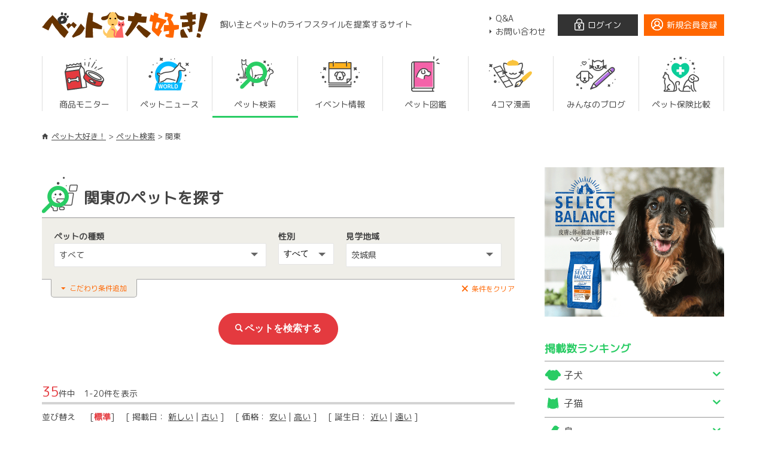

--- FILE ---
content_type: text/css
request_url: https://petoffice.co.jp/css/slick-theme.css
body_size: 2595
content:
@charset 'UTF-8';
/* Slider */
.slick-loading .slick-list
{
    background: #fff url('./ajax-loader.gif') center center no-repeat;
}

/* Arrows */
.slick-prev,
.slick-next
{
    font-size: 0;
    line-height: 0;

    position: absolute;
    top: 50%;

    display: block;

    width: 20px;
    height: 20px;
    padding: 0;
    -webkit-transform: translate(0, -50%);
    -ms-transform: translate(0, -50%);
    transform: translate(0, -50%);

    cursor: pointer;
    border: solid 1px #bbb!important;
    transition: all 0.3s ease-out;
}
@media screen and (min-width: 769px) {
  .slick-prev:hover,
  .slick-prev:focus,
  .slick-next:hover,
  .slick-next:focus
  {
    background: #000;
    border: solid 1px #000!important;
  }
}
  .slick-prev:active,
  .slick-next:active {
    background: #000;
    border: solid 1px #000!important;
  }

.slick-prev.slick-disabled:before,
.slick-next.slick-disabled:before
{
    opacity: .25;
}

.slick-prev:before,
.slick-next:before
{
    font-family: 'slick';
    font-size: 20px;
    line-height: 1;

    opacity: .75;
    color: white;

    -webkit-font-smoothing: antialiased;
    -moz-osx-font-smoothing: grayscale;
}

.slick-prev
{
  left: -80px;
  width: 60px;
  height: 60px;
  background: #bbb;
  border: solid 1px #bbb!important;
  border-radius: 50%;
}
.slick-prev .arrow{
	position: absolute;
	top:22px;
	right: 20px;
	width: 14px;
	height: 14px;
	border-top: 1px solid #fff;
	border-right: 1px solid #fff;
	-webkit-transform: rotate(-135deg);
	transform: rotate(-135deg);
}

.slick-next
{
  right: -80px;
  width: 60px;
  height: 60px;
  background: #bbb;
  border: solid 1px #bbb!important;
  border-radius: 50%;
}
[dir='rtl'] .slick-next
{
    right: auto;
    left: -25px;
}
.slick-next .arrow{
	position: absolute;
	top:22px;
	right: 25px;
	width: 14px;
	height: 14px;
	border-top: 1px solid #fff;
	border-right: 1px solid #fff;
	-webkit-transform: rotate(45deg);
	transform: rotate(45deg);
}
[dir='rtl'] .slick-next:before
{
    content: 'â†';
}

/* Dots */
.slick-dotted.slick-slider
{
    margin-bottom: 30px;
}

.slick-dots
{
    padding-top: 40px;
    text-align: center;
    z-index: 2;
}
.slick-dots li
{
   display: inline-block;
    vertical-align: top;
    margin: 0 6px;
}
.slick-dots li button
{
    width: 40pt;
    height: 7px;
    border-radius: 4px;
    background-color: #fff;
    border-style: none;
    font-size: 0;
    transition: .25s ease-in-out;
    outline: none;
}
.slick-dots li button:hover, .slick-dots li.slick-active button{
    background-color: #ff6600;
}
.slick-dots li button:hover{cursor: pointer;}


--- FILE ---
content_type: image/svg+xml
request_url: https://petoffice.co.jp/img/search/side_icon_small.svg
body_size: 1942
content:
<?xml version="1.0" encoding="utf-8"?>
<!-- Generator: Adobe Illustrator 24.0.3, SVG Export Plug-In . SVG Version: 6.00 Build 0)  -->
<svg version="1.1" id="レイヤー_1" xmlns="http://www.w3.org/2000/svg" xmlns:xlink="http://www.w3.org/1999/xlink" x="0px"
	 y="0px" viewBox="0 0 28 24" style="enable-background:new 0 0 28 24;" xml:space="preserve">
<style type="text/css">
	.st0{fill:#4BCBE0;stroke:#FFFFFF;stroke-width:0.9583;stroke-miterlimit:10;}
	.st1{fill:#44D0DF;}
	.st2{fill:none;stroke:#FFFFFF;stroke-width:0.9583;stroke-miterlimit:10;}
	.st3{fill:#29CC64;}
</style>
<title>side_icon_small</title>
<g id="レイヤー_2_1_">
	<g id="レイヤー_2-2">
		<path class="st0" d="M17.7,11c1.2-1.7,2-3.6,2.3-5.6c0.1-1.8-0.2-4.3-1-4.5c-0.8-0.2-2.6,1.9-3.2,3.8c-0.5,2-0.5,4.1,0,6.1
			C16.4,10.8,17.1,10.9,17.7,11z"/>
		<path class="st0" d="M10.3,11C9.1,9.3,8.3,7.4,8,5.4C8,3.6,8.2,1.1,9,0.9s2.7,1.9,3.2,3.8c0.5,2,0.5,4.1,0,6.1
			C11.6,10.8,11,10.9,10.3,11z"/>
		<path class="st1" d="M21.9,15.9c0.2,4-3.3,7-7.9,7s-8.1-3-7.9-7S9.8,8.4,14,8.4S21.7,11.9,21.9,15.9z"/>
		<path class="st2" d="M21.9,15.9c0.2,4-3.3,7-7.9,7s-8.1-3-7.9-7S9.8,8.4,14,8.4S21.7,11.9,21.9,15.9z"/>
		<path class="st1" d="M14,23.2c-5.1,0-8.8-2.5-8.3-5.6S10,12,14,12s7.8,2.5,8.3,5.5C22.8,20.7,19.2,23.2,14,23.2z"/>
		<path class="st2" d="M14,23.2c-5.1,0-8.8-2.5-8.3-5.6S10,12,14,12s7.8,2.5,8.3,5.5C22.8,20.7,19.2,23.2,14,23.2z"/>
		<path class="st3" d="M17.7,11c1.2-1.7,2-3.6,2.3-5.6c0.1-1.8-0.2-4.3-1-4.5c-0.8-0.2-2.6,1.9-3.2,3.8c-0.5,2-0.5,4.1,0,6.1
			C16.4,10.8,17.1,10.9,17.7,11z"/>
		<path class="st3" d="M10.3,11C9.1,9.3,8.3,7.4,8,5.4C8,3.6,8.2,1.1,9,0.9s2.7,1.9,3.2,3.8c0.5,2,0.5,4.1,0,6.1
			C11.6,10.8,11,10.9,10.3,11z"/>
		<path class="st3" d="M21.9,15.9c0.2,4-3.3,7-7.9,7s-8.1-3-7.9-7S9.8,8.4,14,8.4S21.7,11.9,21.9,15.9z"/>
		<path class="st3" d="M14,23.2c-5.1,0-8.8-2.5-8.3-5.6S10,12,14,12s7.8,2.5,8.3,5.5C22.8,20.7,19.2,23.2,14,23.2z"/>
	</g>
</g>
</svg>


--- FILE ---
content_type: image/svg+xml
request_url: https://petoffice.co.jp/img/search/side_icon_rept.svg
body_size: 8729
content:
<?xml version="1.0" encoding="utf-8"?>
<!-- Generator: Adobe Illustrator 24.0.3, SVG Export Plug-In . SVG Version: 6.00 Build 0)  -->
<svg version="1.1" id="レイヤー_1" xmlns="http://www.w3.org/2000/svg" xmlns:xlink="http://www.w3.org/1999/xlink" x="0px"
	 y="0px" viewBox="0 0 28 24" style="enable-background:new 0 0 28 24;" xml:space="preserve">
<style type="text/css">
	.st0{fill:#22B7DB;stroke:#FFFFFF;stroke-width:0.99;stroke-linecap:round;stroke-linejoin:round;}
	.st1{fill:#29CC64;}
</style>
<title>side_icon_rept</title>
<g id="レイヤー_2_1_">
	<g id="レイヤー_2-2">
		<path class="st0" d="M4.9,19.3l0.5-0.4L6,18.5c0-0.1,0-0.1,0-0.2c0-0.1,0-0.1,0-0.2c0-0.3-0.1-0.6-0.1-0.9s0-0.6-0.1-0.9
			c0-0.3,0-0.7,0-1c0-0.1,0-0.2,0.1-0.2c0-0.1,0-0.1,0-0.2c0-0.2,0.1-0.4,0.2-0.5c0.1-0.1,0.1-0.3,0.2-0.4c0.1-0.1,0.2-0.2,0.3-0.3
			c0.2-0.2,0.2-0.3,0-0.4c-0.1-0.1-0.1-0.1-0.2-0.2c-0.1-0.1-0.2-0.3-0.3-0.5c-0.2,0.2-0.3,0.4-0.5,0.5s-0.2,0-0.2,0
			c-0.1-0.2-0.2-0.3-0.2-0.5c0-0.1,0-0.1,0-0.2c0,0-0.1-0.1-0.1-0.1l-0.2,0.2l-0.2,0.2c-0.1-0.1-0.2-0.3-0.2-0.5c0-0.1,0-0.1,0-0.2
			c-0.1-0.4-0.1-0.8-0.2-1.2c0-0.2-0.1-0.4-0.1-0.6S4,9.9,4,9.6c0-0.3-0.1-0.5-0.2-0.8S3.7,8.3,3.6,8.1C3.5,7.6,3.3,7.2,3.2,6.7
			C3.1,6.4,2.9,6.1,2.8,5.8C2.7,5.5,2.6,5.1,2.5,4.8c0-0.1,0-0.2-0.1-0.2c0-0.3,0.1-0.7,0.4-0.9c0.4-0.3,0.8-0.4,1.3-0.5
			c0.3,0,0.5-0.2,0.7-0.4C5,2.6,5.1,2.4,5.4,2.3c0.4-0.2,0.9-0.2,1.3,0.1C6.8,2.5,7,2.6,7.1,2.8C7.3,2.9,7.5,3.1,7.8,3
			C8,2.9,8.3,2.9,8.5,3C8.7,3,8.9,3,9,3.2c0.1,0.2,0.2,0.4,0.4,0.5C9.4,3.9,9.5,4,9.6,4.2c0.2,0.2,0.4,0.3,0.6,0.4
			c0.2,0.1,0.3,0.1,0.5,0.1c0.3,0.1,0.7,0.2,1,0.1c0.2,0,0.2,0.1,0.2,0.3c0,0.1-0.1,0.2-0.1,0.3c-0.1,0.2-0.1,0.3,0.1,0.4
			s0.3,0.1,0.5,0.1s0.2,0.2,0.1,0.3l-0.2,0.4c-0.1,0.2-0.1,0.2,0.1,0.3l0.4,0.2c0.1,0.1,0.1,0.1,0.1,0.2c-0.1,0.2-0.2,0.4-0.4,0.6
			c-0.1,0.2-0.1,0.4,0.1,0.6c0.2,0.2,0.3,0.3,0.5,0.4l0.4,0.3l0.6,0.4c0.1,0.1,0.3,0.2,0.4,0.3s0.4,0.2,0.5,0.3s0.2,0.2,0.4,0.2
			c0.3,0.2,0.7,0.3,1,0.4c0.2,0.1,0.3,0.2,0.5,0.2c0.2,0.1,0.5,0.2,0.7,0.1c0.1,0,0.3,0,0.4,0c0.2,0,0.5-0.1,0.7-0.1
			c0.1,0,0.1-0.1,0-0.2c-0.1,0-0.1-0.1-0.2-0.1c-0.3-0.1-0.6-0.3-0.9-0.4c-0.2-0.1-0.4-0.2-0.6-0.3c-0.2-0.2-0.4-0.4-0.6-0.6
			c-0.2-0.2-0.4-0.5-0.6-0.8c-0.2-0.3-0.2-0.3-0.3-0.5s-0.2-0.5-0.3-0.7c-0.1-0.2-0.2-0.4-0.2-0.6c0-0.1,0-0.1,0-0.2
			c0-0.1,0-0.1,0.1-0.2c0,0,0.1,0,0.2,0c0.3,0.2,0.5,0.4,0.8,0.6c0.3,0.2,0.5,0.3,0.7,0.4s0.5,0.3,0.7,0.4c0.3,0.2,0.5,0.3,0.8,0.4
			C19,8.6,19.5,8.8,20,9c0.3,0.1,0.6,0.3,0.9,0.4s0.5,0.1,0.7,0.2s0.5,0.2,0.8,0.3s0.3,0.2,0.5,0.2s0.6,0.2,0.9,0.3s0.4,0.2,0.5,0.2
			l0.1,0.1c0.4,0.1,0.5,0.4,0.7,0.7c0.1,0.1,0.1,0.3,0.2,0.4c0.1,0.3,0.1,0.7,0.1,1c0,0.4-0.2,0.8-0.4,1.2c-0.2,0.5-0.5,0.9-0.9,1.3
			c-0.4,0.4-0.8,0.7-1.3,0.9c-0.1,0-0.2,0.1-0.3,0.2c0,0,0,0.1,0,0.1c0.1,0.1,0.2,0.2,0.3,0.3s0.3,0.3,0.4,0.5l0.2,0.2
			c0.1,0.2,0.1,0.4,0.1,0.5c0,0.1-0.1,0.3-0.2,0.3c-0.4,0.2-0.6,0.6-0.6,1.1c0,0.1-0.1,0.1-0.1,0.2h-0.1c0-0.1,0-0.2,0-0.2
			c0-0.2,0-0.5,0.1-0.8c-0.1,0-0.1,0.1-0.1,0.1c-0.2,0.3-0.4,0.6-0.6,0.9c-0.2,0.3-0.1,0.4-0.2,0.5s-0.1,0.3-0.2,0.4h-0.1
			c0-0.1,0-0.2,0-0.3c0-0.3,0.1-0.7,0.3-1c0-0.1,0.1-0.3,0.1-0.4c-0.2,0.1-0.4,0.2-0.5,0.4c-0.2,0.3-0.5,0.5-0.7,0.9
			c0-0.1,0-0.2,0-0.2c0.1-0.4,0.3-0.7,0.6-1c0,0,0-0.1,0-0.2l-0.9,0.4l0,0c0-0.1,0.1-0.3,0.2-0.4c0.1-0.1,0.2-0.3,0.4-0.4
			c0.1-0.1,0.1-0.1,0.1-0.2c0-0.1-0.1-0.1-0.2-0.1c-0.3-0.2-0.6-0.3-0.9-0.4c-0.1,0-0.1,0-0.2,0c-0.2,0.1-0.5,0.2-0.7,0.3
			c-0.4,0.1-0.8,0.2-1.1,0.2c-0.5,0-1,0.1-1.5,0.1c-0.2,0-0.4,0-0.6,0c-0.1,0-0.2,0-0.2,0H15c-0.1,0-0.2,0-0.2,0.2
			c0,0.3-0.1,0.6-0.3,0.9c0,0.1,0,0.2-0.1,0.3c-0.1,0.4-0.4,0.7-0.6,1c-0.1,0.2-0.2,0.4-0.3,0.6c-0.1,0.1-0.1,0.3-0.1,0.4
			c0,0.1-0.1,0.1-0.2,0.2h-0.1l0.1-0.7h-0.1c-0.3,0.2-0.4,0.6-0.8,0.8c0-0.2,0.1-0.4,0.2-0.5c0,0,0.1-0.1,0.1-0.1c0,0,0-0.1,0.1-0.1
			c0,0-0.1,0-0.1,0l-0.6,0.4c-0.1,0.1-0.3,0.2-0.4,0.2c0,0-0.1,0-0.1,0c0,0,0-0.1,0-0.1c0.1-0.2,0.3-0.3,0.4-0.5
			c0.1-0.1,0.2-0.2,0.3-0.2v-0.1L11,21v-0.1c0.3-0.3,0.6-0.5,1-0.6c-0.2-0.1-0.4-0.1-0.5-0.4h0.6h0.5c0,0,0.1-0.1,0.1-0.1
			c0-0.4,0-0.7,0.1-1.1c0-0.2,0-0.4,0.1-0.5c0.1-0.2,0-0.2-0.1-0.2L12,17.8h-0.1c-0.4-0.2-0.9-0.2-1.4-0.4s-0.8-0.3-1.2-0.5
			c-0.2-0.1-0.4-0.2-0.5-0.4c-0.1-0.2-0.3-0.3-0.4-0.5c0,0-0.1-0.1-0.1-0.1c0-0.1-0.1-0.2-0.1-0.2c-0.2,0.1-0.3,0.1-0.4,0.2
			c-0.2,0.1-0.1,0.4-0.2,0.6c0,0.2,0,0.4,0,0.6c0,0.3,0,0.6-0.1,0.8s0,0.3,0,0.4s0,0,0,0.1l0.4,0.5L7.9,19c0.1,0.2,0.2,0.3,0.1,0.5
			c0,0-0.1,0.1-0.1,0.1c-0.1,0-0.2-0.1-0.3-0.2c-0.1,0-0.1-0.1-0.2-0.2c-0.1,0-0.2,0-0.3,0.1c-0.1,0.1-0.2,0.5-0.4,0.8H6.7v-0.7
			c-0.2,0-0.2,0.1-0.3,0.2L6,20.1c0,0-0.1,0-0.1,0c0,0,0-0.1,0-0.2c0.1-0.2,0.2-0.4,0.3-0.6v-0.1l-0.9,0.6v-0.1
			c0.2-0.3,0.4-0.6,0.7-0.8c-0.2-0.1-0.4,0.1-0.5,0.2c-0.1,0.1-0.2,0.1-0.4,0.1L4.9,19.3z"/>
		<path class="st1" d="M4.9,19.4L5.4,19c0.2-0.1,0.4-0.3,0.6-0.4c0,0,0-0.1,0-0.1c0-0.1,0-0.1,0-0.2c0-0.3-0.1-0.6-0.1-0.9
			s0-0.6-0.1-0.8c0-0.3,0-0.7,0-1c0-0.1,0-0.2,0.1-0.2c0-0.1,0-0.1,0-0.2c0-0.2,0.1-0.4,0.2-0.5c0.1-0.1,0.1-0.3,0.2-0.4
			c0.1-0.1,0.2-0.2,0.3-0.3c0.2-0.2,0.2-0.3,0-0.4c-0.1-0.1-0.1-0.1-0.2-0.2l-0.3-0.5C6,12.9,5.8,13,5.7,13.2c0,0-0.1,0-0.2,0
			c-0.1-0.2-0.2-0.3-0.3-0.5c0-0.1,0-0.1,0-0.2c0,0,0-0.1-0.1-0.1l-0.2,0.2l-0.2,0.2c-0.1-0.1-0.2-0.3-0.2-0.5c0-0.1,0-0.1,0-0.2
			c-0.1-0.4-0.1-0.8-0.2-1.2c0-0.2-0.1-0.4-0.1-0.6S4,9.9,4,9.7S3.9,9.2,3.8,8.9C3.8,8.6,3.7,8.4,3.6,8.1C3.5,7.7,3.3,7.2,3.2,6.8
			C3.1,6.5,2.9,6.2,2.8,5.9C2.7,5.6,2.6,5.1,2.5,4.8c0-0.1,0-0.2-0.1-0.2c0-0.3,0.2-0.6,0.4-0.9c0.4-0.3,0.8-0.4,1.2-0.5
			c0.3,0,0.5-0.2,0.7-0.4C5,2.6,5.1,2.5,5.4,2.4c0.4-0.2,0.9-0.2,1.3,0.1C6.8,2.5,7,2.6,7.1,2.8C7.3,2.9,7.5,3.1,7.8,3
			C8,2.9,8.3,2.9,8.5,3C8.7,3,8.9,3.1,9,3.2c0.1,0.2,0.2,0.4,0.4,0.5c0.1,0.2,0.2,0.3,0.3,0.4c0.2,0.2,0.4,0.3,0.6,0.4
			c0.2,0.1,0.3,0.1,0.5,0.1c0.3,0.1,0.7,0.1,1,0.1c0.2,0,0.2,0.1,0.2,0.3c0,0.1-0.1,0.2-0.1,0.3c-0.1,0.2-0.1,0.3,0.1,0.4
			c0.2,0,0.3,0.1,0.5,0.1c0.1,0,0.2,0.2,0.1,0.3c0,0,0,0,0,0c0,0.1-0.1,0.3-0.2,0.4s-0.1,0.2,0.1,0.3s0.3,0.2,0.4,0.3
			s0.1,0.1,0.1,0.2c-0.1,0.2-0.2,0.4-0.4,0.6c-0.1,0.2-0.1,0.4,0.1,0.5c0.2,0.2,0.3,0.3,0.5,0.5c0.1,0.1,0.2,0.2,0.4,0.3l0.6,0.4
			c0.1,0.1,0.3,0.2,0.4,0.3l0.5,0.3c0.1,0.1,0.2,0.2,0.4,0.2l1,0.4c0.2,0.1,0.3,0.2,0.5,0.2c0.2,0.1,0.5,0.2,0.7,0.1
			c0.1,0,0.3,0,0.4,0c0.2,0,0.5-0.1,0.7-0.1c0.1,0,0.1-0.1,0-0.2c-0.1,0-0.1-0.1-0.2-0.1l-0.9-0.4c-0.2-0.1-0.4-0.2-0.6-0.3
			c-0.2-0.2-0.4-0.4-0.6-0.6c-0.2-0.2-0.4-0.5-0.6-0.8c-0.1-0.1-0.2-0.3-0.3-0.5c-0.1-0.2-0.2-0.5-0.3-0.7c-0.1-0.2-0.2-0.4-0.2-0.6
			c0-0.1,0-0.1,0-0.2c0-0.1,0-0.1,0.1-0.2c0,0,0.1,0,0.2,0c0.3,0.2,0.5,0.4,0.8,0.6c0.3,0.2,0.5,0.3,0.7,0.4s0.5,0.3,0.7,0.4
			c0.3,0.2,0.5,0.3,0.8,0.4L20,9c0.3,0.1,0.6,0.3,0.9,0.4s0.5,0.1,0.7,0.2s0.5,0.2,0.8,0.3s0.3,0.2,0.5,0.2s0.6,0.2,0.9,0.3
			c0.2,0.1,0.4,0.2,0.5,0.3c0,0,0.1,0.1,0.1,0.1c0.4,0.1,0.5,0.4,0.7,0.7c0.1,0.1,0.1,0.3,0.2,0.4c0.1,0.3,0.1,0.7,0.1,1
			c0,0.4-0.2,0.8-0.4,1.2c-0.2,0.5-0.5,0.9-0.9,1.3c-0.4,0.4-0.8,0.7-1.3,0.9c-0.1,0-0.2,0.1-0.3,0.2c0,0,0,0.1,0,0.1
			c0.1,0.1,0.2,0.2,0.3,0.3c0.1,0.2,0.3,0.3,0.4,0.5c0.1,0.1,0.1,0.2,0.2,0.2c0.1,0.2,0.1,0.4,0.1,0.5c0,0.1-0.1,0.3-0.2,0.3
			c-0.4,0.2-0.6,0.6-0.6,1.1c0,0.1-0.1,0.1-0.1,0.2h-0.1c0-0.1,0-0.2,0-0.2c0-0.2,0-0.5,0.1-0.8c-0.1,0-0.1,0.1-0.1,0.1
			c-0.2,0.3-0.4,0.5-0.6,0.8c-0.1,0.2-0.2,0.4-0.2,0.5s-0.1,0.3-0.2,0.4h0c0-0.1,0-0.2,0-0.3c0-0.3,0.1-0.7,0.3-1
			c0-0.1,0.1-0.3,0.1-0.4c-0.2,0.1-0.4,0.2-0.5,0.3l-0.7,0.9c0-0.1-0.1-0.2,0-0.2c0.1-0.4,0.3-0.7,0.6-1c0,0,0-0.1,0-0.2l-0.9,0.4
			l0,0c0-0.1,0.1-0.3,0.2-0.4c0.1-0.2,0.2-0.3,0.4-0.4c0.1-0.1,0.1-0.1,0.1-0.2c0-0.1-0.1-0.1-0.2-0.1L20,17.7c-0.1,0-0.1,0-0.2,0
			c-0.2,0.1-0.5,0.2-0.7,0.3c-0.4,0.1-0.8,0.2-1.1,0.2c-0.5,0.1-1,0.1-1.5,0.1c-0.2,0-0.4,0-0.6,0c-0.1,0-0.2,0-0.2,0
			c-0.2,0-0.4,0-0.6,0s-0.2,0-0.2,0.2c0,0.3-0.1,0.6-0.3,0.9c0,0.1-0.1,0.2-0.1,0.3c-0.1,0.4-0.4,0.7-0.6,1
			c-0.1,0.2-0.2,0.4-0.3,0.6c-0.1,0.1-0.1,0.3-0.1,0.4c-0.1,0.1-0.1,0.1-0.2,0.2h-0.1l0.1-0.7l0,0c-0.3,0.2-0.5,0.6-0.8,0.8
			c0-0.2,0.1-0.3,0.2-0.5c0,0,0.1-0.1,0.1-0.1c0,0,0-0.1,0.1-0.1c0,0-0.1,0-0.1,0l-0.6,0.3l-0.4,0.2c0,0-0.1,0-0.1,0
			c0,0,0-0.1,0-0.1c0.1-0.2,0.3-0.4,0.4-0.5s0.2-0.2,0.3-0.2v-0.1L11,21v-0.1c0.3-0.3,0.6-0.5,1-0.6c-0.2-0.1-0.4,0-0.5-0.4h0.6h0.5
			c0,0,0.1-0.1,0.1-0.1c0-0.4,0-0.7,0.1-1.1c0-0.2,0-0.4,0.1-0.5c0.1-0.2,0-0.2-0.1-0.3L12,17.8h-0.1c-0.4-0.2-0.9-0.2-1.4-0.4
			s-0.8-0.3-1.2-0.5c-0.2-0.1-0.4-0.2-0.5-0.4c-0.1-0.2-0.3-0.3-0.4-0.5c0,0-0.1-0.1-0.1-0.1c0-0.1-0.1-0.2-0.1-0.2
			c-0.2,0.1-0.3,0.1-0.4,0.2c-0.2,0.1-0.1,0.4-0.2,0.6c0,0.2,0,0.4,0,0.5c0,0.3,0,0.6-0.1,0.8s0,0.3,0,0.4s0,0,0,0.1l0.4,0.5L7.9,19
			c0.1,0.2,0.2,0.3,0.1,0.5c0,0-0.1,0.1-0.1,0.1c-0.1,0-0.2-0.1-0.3-0.2c-0.1,0-0.1-0.1-0.2-0.2s-0.2,0-0.3,0.1
			c-0.1,0.2-0.3,0.5-0.4,0.8H6.7v-0.7c-0.2,0-0.2,0.1-0.3,0.2S6.1,20,6,20.2s-0.1,0-0.1,0c0,0,0-0.1,0-0.1c0.1-0.2,0.2-0.4,0.3-0.6
			v-0.1L5.2,20v-0.1c0.2-0.3,0.4-0.6,0.7-0.8c-0.2-0.1-0.4,0.1-0.5,0.2C5.2,19.4,5.1,19.5,4.9,19.4L4.9,19.4z"/>
	</g>
</g>
</svg>


--- FILE ---
content_type: image/svg+xml
request_url: https://petoffice.co.jp/img/search/side_icon_dog.svg
body_size: 1407
content:
<?xml version="1.0" encoding="utf-8"?>
<!-- Generator: Adobe Illustrator 24.0.3, SVG Export Plug-In . SVG Version: 6.00 Build 0)  -->
<svg version="1.1" id="レイヤー_1" xmlns="http://www.w3.org/2000/svg" xmlns:xlink="http://www.w3.org/1999/xlink" x="0px"
	 y="0px" viewBox="0 0 28 24" style="enable-background:new 0 0 28 24;" xml:space="preserve">
<style type="text/css">
	.st0{fill:#22B7DB;stroke:#FFFFFF;stroke-width:0.99;stroke-miterlimit:10;}
	.st1{fill:#44D0DF;}
	.st2{fill:none;stroke:#FFFFFF;stroke-width:0.99;stroke-miterlimit:10;}
	.st3{fill:#29CC64;}
</style>
<title>side_icon_dog</title>
<g id="レイヤー_2_1_">
	<g id="レイヤー_2-2">
		<path class="st0" d="M18.4,3.3c1.9-1.8,6.1,4.3,8.1,6.7c2.5,3-2.4,5.3-4,3.6S15.1,6.5,18.4,3.3z"/>
		<path class="st0" d="M9.6,3.3C7.7,1.4,3.5,7.6,1.5,10c-2.4,3,2.4,5.3,4.1,3.6S12.9,6.5,9.6,3.3z"/>
		<path class="st1" d="M22.7,12.4c1.1,4.8-2.7,8.7-8.7,8.7s-9.8-3.9-8.6-8.7s5-8.7,8.7-8.7S21.5,7.6,22.7,12.4z"/>
		<path class="st2" d="M22.7,12.4c1.1,4.8-2.7,8.7-8.7,8.7s-9.8-3.9-8.6-8.7s5-8.7,8.7-8.7S21.5,7.6,22.7,12.4z"/>
		<path class="st3" d="M18.4,3.3c1.9-1.9,6.1,4.3,8.1,6.7c2.4,3-2.4,5.3-4.1,3.6S15.1,6.5,18.4,3.3z"/>
		<path class="st3" d="M9.6,3.3C7.8,1.4,3.5,7.5,1.5,10c-2.5,3,2.4,5.3,4,3.6S12.9,6.5,9.6,3.3z"/>
		<path class="st3" d="M22.7,12.4c1.1,4.8-2.8,8.7-8.7,8.6s-9.8-3.9-8.6-8.6s5-8.7,8.7-8.6S21.5,7.6,22.7,12.4z"/>
	</g>
</g>
</svg>


--- FILE ---
content_type: image/svg+xml
request_url: https://petoffice.co.jp/img/search/ic_no3.svg
body_size: 496
content:
<svg xmlns="http://www.w3.org/2000/svg" viewBox="0 0 39.2 33.14"><defs><style>.cls-1{fill:#d88e2e;}.cls-2{font-size:17.01px;fill:#fff;font-family:rounded-mplus-1c-bold, "Rounded M+ 1c";font-weight:700;}</style></defs><title>ic_no3</title><g id="レイヤー_2" data-name="レイヤー 2"><g id="sample"><polygon class="cls-1" points="35.09 31.64 39.2 5.67 27.63 15.74 19.6 0 11.57 15.74 0 5.67 4.11 31.64 35.09 31.64"/><text class="cls-2" transform="translate(13.92 27.24)">3</text></g></g></svg>

--- FILE ---
content_type: image/svg+xml
request_url: https://petoffice.co.jp/img/search/side_icon_bird.svg
body_size: 1519
content:
<?xml version="1.0" encoding="utf-8"?>
<!-- Generator: Adobe Illustrator 24.0.3, SVG Export Plug-In . SVG Version: 6.00 Build 0)  -->
<svg version="1.1" id="レイヤー_1" xmlns="http://www.w3.org/2000/svg" xmlns:xlink="http://www.w3.org/1999/xlink" x="0px"
	 y="0px" viewBox="0 0 28 24" style="enable-background:new 0 0 28 24;" xml:space="preserve">
<style type="text/css">
	.st0{fill:#22B7DB;stroke:#FFFFFF;stroke-width:0.99;stroke-linecap:round;stroke-linejoin:round;}
	.st1{fill:#29CC64;}
</style>
<title>side_icon_bird</title>
<g id="レイヤー_2_1_">
	<g id="レイヤー_2-2">
		<path class="st0" d="M18,1.5c-1.3,0.2-2.4,0.9-3.1,2c-0.6,1-10.8,16-10.8,16c0.4,0.2,0.8,0.3,1.2,0.2c-0.5,0.9-1.1,1.8-1.7,2.7
			c1,0.2,2,0,2.8-0.6c0.8-0.6,1.5-1.5,1.9-2.4c0.7-0.2,1.4-0.5,2-0.8l-2.6,3.8c0.8,0.2,1.7,0,2.5-0.4c0.9-0.6,1.6-1.4,2.1-2.3
			c0.7,0.2,1.4,0.2,2.1,0.1l2.2,2.4l-1-2.8c0,0,4.1-1.4,5.4-2.8c1-1,1.4-2.5,1.1-3.9c-0.3-1-0.8-1.9-1.5-2.7c1.2-0.8,2-2,2.2-3.5
			c0.6-0.2,1.2-0.6,1.6-1.1l0.3-0.1c0,0-0.4-1.1-2.2-1.1C22,3.3,21,1.4,18,1.5z"/>
		<path class="st1" d="M18,1.5c-1.3,0.2-2.4,0.9-3.1,2c-0.6,1-10.8,16-10.8,16c0.4,0.2,0.8,0.3,1.2,0.2c-0.9,1.6-1.7,2.7-1.7,2.7
			c1,0.2,2,0,2.8-0.6c0.8-0.6,1.5-1.5,1.9-2.4c0.7-0.2,1.4-0.5,2-0.8l-2.6,3.8c0.9,0.2,1.7,0,2.5-0.5c0.9-0.6,1.6-1.4,2.1-2.3
			c0.7,0.2,1.4,0.2,2.1,0.1l2.2,2.4l-1-2.8c0,0,4.1-1.4,5.4-2.8c1-1,1.4-2.5,1.1-3.9c-0.3-1-0.8-1.9-1.5-2.7c1.2-0.8,2-2,2.2-3.5
			c0.6-0.2,1.2-0.6,1.6-1.1l0.3-0.1c0,0-0.4-1.1-2.2-1.1C22.1,3.3,21,1.4,18,1.5z"/>
	</g>
</g>
</svg>


--- FILE ---
content_type: application/x-javascript
request_url: https://petoffice.co.jp/resources/scripts/common.js?ver=1768999685
body_size: 4058
content:
/**
 * misc.js
 */

// {{{

/**
 * changeBgColor
 * テーブルTRの背景色を変えます
 * Ext Core使用
 */
function changeBgColor( hexRGB, el ) {

    Ext.fly(el).setStyle('backgroundColor', '#'+hexRGB, true);

}

// }}}
// {{{

/**
 * check
 * 確認ダイアログ
 */
function check( strMsg, strFormId ) {

    if( window.confirm(strMsg) ) {
        Ext.fly(strFormId).dom.submit();
    } else {
        return false;
    }
}

// }}}
// {{{

/**
 * openWindow
 * window.openメソッド
 */
function openWindow(option, send) {

    if (!option.url || !option.name) {
        return false;
    }

    var opt = '';

    if (option.width) {

        opt += 'width='+option.width+', ';

    }
    if (option.height) {

        opt += 'height='+option.height+', ';

    }
    if (option.menubar != 'yes') {
        option.menubar = 'no';
    }
    opt += 'menubar=' + option.menubar + ', ';

    if (option.toolbar != 'yes') {
        option.toolbar = 'no';
    }
    opt += 'toolbar=' + option.toolbar + ', ';

    if (option.scrollbars != 'yes') {
        option.scrollbars = 'no';
    }
    opt += 'scrollbars=' + option.scrollbars + ', ';

    opt += 'location=no, resizable=no';

    if (send) {
        window.open('about:blank', option.name, opt);

        var obj = {};
        for (var key in send) {
            obj[key] = send[key];
        }

        createSubmit({
            method : 'post',
            action : option.url,
            target : option.name,
            opt : obj
        });

    } else {

        window.open(option.url, option.name, opt);
    }

}

// }}}
// {{{

/**
 * createSubmit
 * 送信メソッド
 * form_id : "formid" or undefined(create formtag in body)
 * method : "post" or "get"
 * action : "someuri"
 * opt : {name : value....}
 *        name is "id" and "name". value is hidden's value.
 */
function createSubmit( objParams ) {

    var elForm;
    var dh = Ext.DomHelper;

    if( objParams.form_id == undefined ) {

        if (Ext.fly("virtualform")) {
            Ext.fly("virtualform").remove();
        }

        dh.append(
            Ext.getBody(),
            {
                tag     : "form",
                name    : "virtualform",
                id      : "virtualform"
            }
        );
        elForm = Ext.get("virtualform");
    } else {
        elForm = Ext.get(objParams.form_id);
    }

    if( objParams.method != undefined ) {
        elForm.set({method: objParams.method});
    }

    if( objParams.action != undefined ) {
        elForm.set({action: objParams.action});
    }

    if( objParams.target != undefined ) {
        elForm.set({target: objParams.target});
    }

    if( objParams.opt != undefined ) {

        for( var key in objParams.opt ) {
            if (Ext.fly(key)) {
                Ext.fly(key).dom.value='';
            }
            dh.append(
                elForm,
                {
                    tag : "input",
                    type : "hidden",
                    name : key,
                    id : key,
                    value : objParams.opt[key]
                }
            );
        }

    }

    elForm.dom.submit();

}

// }}}
// {{{

/**
 * confirmSubmit
 * 確認・送信メソッド
 *
 */

function confirmSubmit(msg, formName, option)
{

    if (window.confirm(msg)) {

        if (formName == null) {
            createSubmit({
                action : option.action,
                method : option.method,
                opt : option.opt
            });
            return false;

        } else if (formName == undefined) {
            formName = 'mainform';
        }

        createSubmit({
            form_id : formName
        });

    }

    return false;

}

// }}}
Ext.onReady(function () {

    if (Ext.select('.hatena-bookmark-button').elements.length) {

        var title = Ext.select('title').first().el.dom.innerHTML;
        Ext.each(Ext.select('.hatena-bookmark-button').elements, function () {
            Ext.fly(this).set({'data-hatena-bookmark-title':title});
        });
    }

});

--- FILE ---
content_type: image/svg+xml
request_url: https://petoffice.co.jp/img/search/ic_sk04_2.svg
body_size: 979
content:
<svg xmlns="http://www.w3.org/2000/svg" viewBox="0 0 23.38 18.19"><defs><style>.cls-1{fill:#29cc64;}.cls-2{fill:#444;}</style></defs><title>ic_sk04_2</title><g id="レイヤー_2" data-name="レイヤー 2"><g id="レイヤー_2-2" data-name="レイヤー 2"><polygon class="cls-1" points="4.14 0.72 22.39 0.71 22.68 14.16 19.32 14.91 19.51 17.34 0.81 17.8 0.76 4.3 3.83 4.27 4.14 0.72"/><path class="cls-2" d="M17.4,8.23c-1.08.52-2,2.09-3,1.06a33.08,33.08,0,0,1-2.23-3C11.23,5,10.05,3.85,8.67,5.15,7.12,6.62,6.07,10.58,6,12.62l14.65,0C20.29,11.38,19,7.47,17.4,8.23Z"/><circle class="cls-2" cx="17.32" cy="4.13" r="1.8"/><path class="cls-2" d="M22.8,0,3.74.06A.54.54,0,0,0,3.2.59V3.3H.53A.54.54,0,0,0,0,3.85L0,17.66a.54.54,0,0,0,.54.53l19.07-.06a.53.53,0,0,0,.53-.53V14.89h2.68a.54.54,0,0,0,.53-.54l0-13.81A.54.54,0,0,0,22.8,0ZM19.3,17.07l-18.15.06,0-12.65h2.1l0,8.62a14,14,0,0,0-.46,2.78l14.65,0c-.06-.23-.16-.56-.29-.93h2.15Zm3-3.39-17.92.06,0-12.48L22.23,1.2Z"/></g></g></svg>

--- FILE ---
content_type: application/x-javascript
request_url: https://petoffice.co.jp/resources/scripts/living_body/index.js?ver=1768999685
body_size: 2329
content:
/**
 * living_body/index.js
 */

// お気に入り登録
$(function() {
    var user_id = document.getElementById('user_id').value;
    $(".favorite").click(function(){
        var id =  $(this).data('id');

        //パラメータのidを取得する
        var urlParams = new URLSearchParams(window.location.search);
        if (user_id !== '') {
            // Ajax通信
            Ext.Ajax.request({
                url : window.location.origin+'/favorite.html?user_id='+user_id+'&id='+id,
                success: function(response, opts) {
                    if (response.responseText === 'insert') {
                        $('.favorite_'+id).addClass('f-on');
                        if ( $('#favorite_'+id).data('id') == urlParams.get('id')) {
                            $('.favorite_'+id).text('お気に入り');
                        }
                    } else if (response.responseText === 'update') {
                        $('.favorite_'+id).removeClass('f-on');
                        if (
                            $('.favorite_'+id).data('id') == urlParams.get('id') ||
                            $('.favorite_'+id).data('id') ==$('#living_body_id').val()
                        ) {
                            $('.favorite_'+id).text('お気に入りに登録する');
                        }
                    }
                }
            });
        } else {
            //ログインしていない場合、アラート出力
            alert('ログインしてください');
        }
    });
});


function clearForm() {
    Ext.each(
        Ext.select('input[type=text]').elements,
        function(val, n, items) {

            Ext.fly(val).set({value : ''});

        },this
    );

    Ext.each(
        Ext.select('select > option').elements,
        function(val, n, items) {

            if (val.selected) {
                val.selected = false;
            }

        },this
    );

    Ext.each(
        Ext.select('input[type="checkbox"]').elements,
        function(val, n, items) {

            if (val.checked) {
                val.checked = false;
            }

        },this
    );

    $('#p01').text('すべて');
    $('#p02').text('すべて');
    $('#kindId').val('');
    $('#areaId').val('');
    $('#region').val('');
    $('#freeword').val('');
}

--- FILE ---
content_type: image/svg+xml
request_url: https://petoffice.co.jp/img/search/side_icon_cat.svg
body_size: 3971
content:
<?xml version="1.0" encoding="utf-8"?>
<!-- Generator: Adobe Illustrator 24.0.3, SVG Export Plug-In . SVG Version: 6.00 Build 0)  -->
<svg version="1.1" id="レイヤー_1" xmlns="http://www.w3.org/2000/svg" xmlns:xlink="http://www.w3.org/1999/xlink" x="0px"
	 y="0px" viewBox="0 0 28 24" style="enable-background:new 0 0 28 24;" xml:space="preserve">
<style type="text/css">
	.st0{fill:#22B7DB;stroke:#FFFFFF;stroke-width:0.99;stroke-miterlimit:10;}
	.st1{fill:#44D0DF;}
	.st2{fill:none;stroke:#FFFFFF;stroke-width:0.99;stroke-miterlimit:10;}
	.st3{fill:#44D0DF;stroke:#FFFFFF;stroke-width:0.99;stroke-miterlimit:10;}
	.st4{fill:#29CC64;}
</style>
<title>side_icon_vat</title>
<g id="レイヤー_2_1_">
	<g id="レイヤー_2-2">
		<path class="st0" d="M16.1,6.5c0,0,4.5-4.4,5.2-3.9c0.7,0.5,1.2,8.5,1.2,8.5L16.1,6.5z"/>
		<path class="st0" d="M11.9,6.5c0,0-4.5-4.4-5.2-3.9s-1.2,8.5-1.2,8.5L11.9,6.5z"/>
		<path class="st1" d="M23.1,13.2c0.6,4.5-3.5,8.1-9.1,8.1s-9.7-3.6-9.1-8.1c0.7-4.6,4.5-8,9.1-8.2C18.6,5.2,22.4,8.7,23.1,13.2z"/>
		<path class="st2" d="M23.1,13.2c0.6,4.5-3.5,8.1-9.1,8.1s-9.7-3.6-9.1-8.1c0.7-4.6,4.5-8,9.1-8.2C18.6,5.2,22.4,8.7,23.1,13.2z"/>
		<path class="st3" d="M4.4,17.4C4.2,17.4,4,17.3,4,17c-0.1-0.3,0.1-0.5,0.3-0.6c0,0,0,0,0,0c1.1-0.2,2.2-0.2,3.3,0
			c0.3,0,0.5,0.3,0.4,0.6c0,0.3-0.3,0.5-0.6,0.4l0,0c-1-0.2-1.9-0.2-2.9,0L4.4,17.4z"/>
		<path class="st3" d="M4.8,19.2c-0.2,0-0.3-0.1-0.4-0.2c-0.2-0.2-0.1-0.5,0.1-0.7c1-0.6,2-1,3.2-1.1c0.3,0,0.5,0.1,0.6,0.4
			c0,0.3-0.1,0.5-0.4,0.6c-1,0.1-1.9,0.5-2.7,0.9C5,19.2,4.9,19.2,4.8,19.2z"/>
		<path class="st3" d="M6,20.8c-0.1,0-0.2,0-0.3-0.1c-0.2-0.1-0.3-0.5-0.2-0.7c0.7-0.9,1.6-1.6,2.5-2.2c0.2-0.1,0.5-0.1,0.7,0.2
			c0.1,0.2,0.1,0.5-0.2,0.7c0,0,0,0,0,0c-0.8,0.5-1.6,1.1-2.2,1.9C6.3,20.7,6.2,20.8,6,20.8z"/>
		<path class="st3" d="M23.6,17.4c0.2,0,0.4-0.1,0.5-0.4c0.1-0.3-0.1-0.5-0.3-0.6c0,0,0,0,0,0c-1.1-0.2-2.2-0.2-3.4,0
			c-0.3,0-0.5,0.3-0.4,0.6c0,0.3,0.3,0.5,0.6,0.4l0,0c1-0.2,1.9-0.2,2.9,0L23.6,17.4z"/>
		<path class="st3" d="M23.2,19.2c0.2,0,0.3-0.1,0.4-0.2c0.2-0.2,0.1-0.5-0.1-0.7c-1-0.6-2-1-3.2-1.1c-0.3,0-0.5,0.1-0.6,0.4
			c0,0.3,0.1,0.5,0.4,0.6c0,0,0,0,0,0c1,0.1,1.9,0.4,2.8,0.9C23,19.2,23.1,19.2,23.2,19.2z"/>
		<path class="st3" d="M22,20.8c0.1,0,0.2,0,0.3-0.1c0.2-0.1,0.3-0.5,0.2-0.7c-0.7-0.9-1.6-1.6-2.5-2.2c-0.2-0.1-0.5-0.1-0.7,0.2
			c-0.1,0.2-0.1,0.5,0.2,0.7c0.9,0.5,1.6,1.1,2.2,1.9C21.7,20.7,21.9,20.8,22,20.8z"/>
		<path class="st4" d="M16.1,6.5c0,0,4.5-4.4,5.2-3.9c0.7,0.5,1.2,8.5,1.2,8.5L16.1,6.5z"/>
		<path class="st4" d="M11.9,6.5c0,0-4.5-4.4-5.2-3.9s-1.2,8.5-1.2,8.5L11.9,6.5z"/>
		<path class="st4" d="M23.1,13.2c0.6,4.5-3.5,8.2-9.1,8.2s-9.7-3.6-9.1-8.1c0.7-4.6,4.5-8,9.1-8.2C18.6,5.2,22.4,8.7,23.1,13.2z"/>
		<path class="st4" d="M4.4,17.4C4.2,17.4,4,17.3,4,17c-0.1-0.3,0.1-0.5,0.3-0.6c0,0,0,0,0,0c1.1-0.2,2.2-0.2,3.3,0
			c0.3,0,0.5,0.3,0.4,0.6c0,0.3-0.3,0.5-0.6,0.4l0,0c-1-0.2-1.9-0.2-2.9,0L4.4,17.4z"/>
		<path class="st4" d="M4.8,19.2c-0.2,0-0.3-0.1-0.4-0.2c-0.2-0.2-0.1-0.5,0.1-0.7c1-0.6,2-1,3.2-1.1c0.3,0,0.5,0.1,0.6,0.4
			c0,0.3-0.1,0.5-0.4,0.6c-1,0.1-1.9,0.5-2.7,0.9C5,19.2,4.9,19.2,4.8,19.2z"/>
		<path class="st4" d="M6,20.8c-0.1,0-0.2,0-0.3-0.1c-0.2-0.1-0.3-0.5-0.2-0.7c0.7-0.9,1.6-1.6,2.5-2.2c0.2-0.1,0.5-0.1,0.7,0.2
			c0.1,0.2,0.1,0.5-0.2,0.7c0,0,0,0,0,0c-0.8,0.5-1.6,1.1-2.2,1.9C6.3,20.7,6.2,20.8,6,20.8z"/>
		<path class="st4" d="M23.6,17.4c0.2,0,0.4-0.1,0.5-0.4c0.1-0.3-0.1-0.5-0.3-0.6c0,0,0,0,0,0c-1.1-0.2-2.2-0.2-3.4,0
			c-0.3,0-0.5,0.3-0.4,0.6c0,0.3,0.3,0.5,0.6,0.4l0,0c1-0.2,1.9-0.2,2.9,0L23.6,17.4z"/>
		<path class="st4" d="M23.2,19.2c0.2,0,0.3-0.1,0.4-0.2c0.2-0.2,0.1-0.5-0.1-0.7c-1-0.6-2-1-3.2-1.1c-0.3,0-0.5,0.1-0.6,0.4
			c0,0.3,0.1,0.5,0.4,0.6c0,0,0,0,0,0c1,0.1,1.9,0.4,2.8,0.9C23,19.2,23.1,19.2,23.2,19.2z"/>
		<path class="st4" d="M22,20.8c0.1,0,0.2,0,0.3-0.1c0.2-0.1,0.3-0.5,0.2-0.7c-0.7-0.9-1.6-1.6-2.5-2.2c-0.2-0.1-0.5-0.1-0.7,0.2
			c-0.1,0.2-0.1,0.5,0.2,0.7c0.9,0.5,1.6,1.1,2.2,1.9C21.7,20.7,21.9,20.8,22,20.8z"/>
	</g>
</g>
</svg>


--- FILE ---
content_type: image/svg+xml
request_url: https://petoffice.co.jp/img/search/side_icon_fish.svg
body_size: 1428
content:
<?xml version="1.0" encoding="utf-8"?>
<!-- Generator: Adobe Illustrator 24.0.3, SVG Export Plug-In . SVG Version: 6.00 Build 0)  -->
<svg version="1.1" id="レイヤー_1" xmlns="http://www.w3.org/2000/svg" xmlns:xlink="http://www.w3.org/1999/xlink" x="0px"
	 y="0px" viewBox="0 0 28 24" style="enable-background:new 0 0 28 24;" xml:space="preserve">
<style type="text/css">
	.st0{fill:#22B7DB;stroke:#FFFFFF;stroke-width:0.942;stroke-linecap:round;stroke-linejoin:round;}
	.st1{fill:#29CC64;}
</style>
<title>side_icon_fish</title>
<g id="レイヤー_2_1_">
	<g id="レイヤー_2-2">
		<path class="st0" d="M8.9,20.5c1.3,0.5,2.6,0.7,3.9,0.7c6,0,5.8-0.1,6.5-0.1c1.3,0.1,2.5-0.9,2.7-2.4c0-0.1,0-0.2,0-0.3
			c0-1.9-1-2.4-0.9-3.2s1.4-0.8,2.7,0.3c1.3,1.1,3.3,1.6,3.4-2.8c0.1-2.8-0.9-6.3-2.7-4.5c-1.1,1.1-3.1,2.2-3.4,1.4
			c-0.3-0.8,0.6-1.8,0.9-3c0.3-1.8-0.8-3.7-2.3-3.7h-8.2c-3.3,0-5.5,3.7-6.6,6.3s-3.2,2.7-3.7,3s-0.3,1.7,0.1,1.7
			c-0.2,0.6-0.1,1.2,0.3,1.7c1.9,1.8,4,3.3,6.3,4.4L8.9,20.5z"/>
		<path class="st1" d="M8.9,20.4c1.3,0.5,2.6,0.7,3.9,0.7c6,0,5.8-0.1,6.5-0.1c1.3,0.1,2.5-0.9,2.7-2.4c0-0.1,0-0.2,0-0.3
			c0-1.9-1-2.4-0.9-3.2c0.1-0.8,1.4-0.8,2.7,0.3c1.3,1.1,3.3,1.6,3.4-2.9c0.1-2.8-0.9-6.3-2.7-4.5c-1.2,1.1-3.1,2.3-3.4,1.4
			c-0.4-0.8,0.6-1.8,0.9-3c0.4-1.8-0.8-3.7-2.3-3.7h-8.2c-3.3,0-5.5,3.7-6.6,6.3s-3.2,2.7-3.7,3s-0.3,1.7,0.1,1.7
			c-0.2,0.6-0.1,1.2,0.3,1.7c1.9,1.8,4,3.3,6.3,4.4L8.9,20.4z"/>
	</g>
</g>
</svg>


--- FILE ---
content_type: image/svg+xml
request_url: https://petoffice.co.jp/img/common/facebook.svg
body_size: 619
content:
<?xml version="1.0" encoding="utf-8"?>
<!-- Generator: Adobe Illustrator 23.0.1, SVG Export Plug-In . SVG Version: 6.00 Build 0)  -->
<svg version="1.1" id="レイヤー_1" xmlns="http://www.w3.org/2000/svg" xmlns:xlink="http://www.w3.org/1999/xlink" x="0px"
	 y="0px" viewBox="0 0 32 32" style="enable-background:new 0 0 32 32;" xml:space="preserve">
<style type="text/css">
	.st0{fill:#3C5B9A;}
</style>
<title>facebook2</title>
<path class="st0" d="M29,0H3C1.4,0,0,1.4,0,3v26c0,1.6,1.4,3,3,3h13V18h-4v-4h4v-2c0-3.3,2.7-6,6-6h4v4h-4c-1.1,0-2,0.9-2,2v2h6
	l-1,4h-5v14h9c1.6,0,3-1.4,3-3V3C32,1.4,30.6,0,29,0z"/>
</svg>


--- FILE ---
content_type: application/x-javascript
request_url: https://petoffice.co.jp/js/sk.js?ver=1768999685
body_size: 14602
content:
function togglemenu() {
    $(this).toggleClass("active").next().slideToggle(300);
}
$(".switch .toggle").click(togglemenu);

function togglemenu2() {
    $("#hideform").slideToggle("slow")
    $(this).toggleClass("active");
}
$(".toggle_detail").click(togglemenu2);


var windowWidth = $(window).width();
var windowSm = 767;
if (windowWidth > windowSm) {
  $(function(){
    $('.dropdwn li').hover(function(){
        $("ul:not(:animated)", this).slideDown();
    }, function(){
        $("ul.dropdwn_menu",this).slideUp();
    });
  });
}


// Can also be used with $(document).ready()
$(window).on('load', function(){
  $('.flexslider').flexslider({
    animation: "slide"
  });
});



$(function() {

    var petName = [];
    var petId = [];
    var area = [];
    var arrArea = [];
    var region = [];
    var type = '';
    $(document).ready(function(){

        $('input[name="kind[]"]:checked').each(function() {
          petId.push($(this).val());
            petName.push($(this).data('name'));
        });

        if (petName == '') {
            petName.push('すべて');
        } else {
            petName.remove('すべて');
        }

        if ($('#子犬').prop('checked')){
            $(".dog").prop('checked', true);
        }

        if ($('#子猫').prop('checked')){
            $(".cat").prop('checked', true);
        }

        if ($('#鳥').prop('checked')){
            $(".bird").prop('checked', true);
        }

        if ($('#小動物').prop('checked')){
            $(".small").prop('checked', true);
        }

        if ($('#魚').prop('checked')){
            $(".fish").prop('checked', true);
        }

        if ($('#その他').prop('checked')){
            $(".other").prop('checked', true);
        }

        $('#kindId').val(petId);
        $('#p01').text(petName);

        $('input[name="area[]"]:checked').each(function() {
            arrArea.push($(this).val());
            area.push($(this).attr('id'));
            if (region.indexOf($(this).parent('div').attr('id')) == -1) {
                region.push($(this).parent('div').attr('id'));
            }
        });
        if (region.length == 0) {
            region.push($('#region').val());
            switch (region[0]) {
                case 'area01':
                    $("#area01").children().prop('checked', true);
                break;
                case 'area02':
                    $("#area02").children().prop('checked', true);
                break;
                case 'area03':
                    $("#area03").children().prop('checked', true);
                break;
                case 'area04':
                    $("#area04").children().prop('checked', true);
                break;
                case 'area05':
                    $("#area05").children().prop('checked', true);
                break;
                case 'area06':
                    $("#area06").children().prop('checked', true);
                break;
            }
            $('input[name="area[]"]:checked').each(function() {
                arrArea.push($(this).val());
                area.push($(this).attr('id'));
            });
        }
        if (area == '') {
            area.push('すべて');
        } else {
            area.remove('すべて');
        }
        $('#areaId').val(arrArea);
        $('#p02').text(area);
        $('#region').val(region);
    });

    //大項目を選択した場合、該当の種類をすべてチェックする
    $('#子犬').on('click', function() {
        $(".dog").prop('checked', this.checked);
    });

    $('#子猫').on('click', function() {
        $(".cat").prop('checked', this.checked);
    });

    $('#鳥').on('click', function() {
        $(".bird").prop('checked', this.checked);
    });

    $('#小動物').on('click', function() {
        $(".small").prop('checked', this.checked);
    });

    $('#魚').on('click', function() {
        $(".fish").prop('checked', this.checked);
    });

    $('#その他').on('click', function() {
        $(".other").prop('checked', this.checked);
    });

    type = '';
    $('input[name="kind[]"]').change(function() {
        var updatePetName = [];
        if ($('#dogs :checked').length == $('#dogs :input').length) {
            dogVals = '子犬';
        } else {
            $('#子犬').prop('checked', false);
            dogVals = $('.dog:checked').map(function(){
                return $(this).data('name');
            }).get();
        }
        if (dogVals != '') {
            updatePetName.push(dogVals);
        }

        if ($('#cats :checked').length == $('#cats :input').length) {
            catVals = '子猫';
        } else {
            $('#子猫').prop('checked', false);
            catVals = $('.cat:checked').map(function(){
                return $(this).data('name');
            }).get();
        }
        if (catVals != '') {
            updatePetName.push(catVals);
        }

        if ($('#birds :checked').length == $('#birds :input').length) {
            birdVals = '鳥';
        } else {
            $('#鳥').prop('checked', false);
            birdVals = $('.bird:checked').map(function(){
                return $(this).data('name');
            }).get();
        }
        if (birdVals != '') {
            updatePetName.push(birdVals);
        }

        if ($('#smalls :checked').length == $('#smalls :input').length) {
            smallVals = '小動物';
        } else {
            $('#小動物').prop('checked', false);
            smallVals = $('.small:checked').map(function(){
                return $(this).data('name');
            }).get();
        }
        if (smallVals != '') {
            updatePetName.push(smallVals);
        }

        if ($('#fishs :checked').length == $('#fishs :input').length) {
            fishVals = '魚';
        } else {
            $('#魚').prop('checked', false);
            fishVals = $('.fish:checked').map(function(){
                return $(this).data('name');
            }).get();
        }
        if (fishVals != '') {
            updatePetName.push(fishVals);
        }

        if ($('#others :checked').length == $('#others :input').length) {
            otherVals = 'その他';
        } else {
            $('#その他').prop('checked', false);
            otherVals = $('.other:checked').map(function(){
                return $(this).data('name');
            }).get();
        }
        if (otherVals != '') {
            updatePetName.push(otherVals);
        }


        if (updatePetName == '') {
            updatePetName.push('すべて');
        } else {
            updatePetName.remove('すべて');
        }
        $('#p01').text(updatePetName);
    });

    type = '';
    $('input[name="kind[]"]').click(function(){

        var updatePetId = [];
        var dogVals = '';
        //すべてを選択した場合、大項目にチェックする
        if ($('#dogs :checked').length == $('#dogs :input').length) {
            $('#子犬').prop('checked', true);
            dogVals = 'dog';
        } else {
            $('#子犬').prop('checked', false);
            dogVals = $('.dog:checked').map(function(){
                return $(this).val();
            }).get();
        }
        if (dogVals != '') {
            updatePetId.push(dogVals);
        }

        var catVals = '';
        if ($('#cats :checked').length == $('#cats :input').length) {
            $('#子猫').prop('checked', true);
            catVals = 'cat';
        } else {
            $('#子猫').prop('checked', false);
            catVals = $('.cat:checked').map(function(){
                return $(this).val();
            }).get();
        }
        if (catVals != '') {
            updatePetId.push(catVals);
        }

        var birdVals = '';
        if ($('#birds :checked').length == $('#birds :input').length) {
            $('#鳥').prop('checked', true);
            birdVals = 'bird';
        } else {
            $('#鳥').prop('checked', false);
            birdVals = $('.bird:checked').map(function(){
                return $(this).val();
            }).get();
        }
        if (birdVals != '') {
            updatePetId.push(birdVals);
        }

        var smallVals = '';
        if ($('#smalls :checked').length == $('#smalls :input').length) {
            $('#小動物').prop('checked', true);
            smallVals = 'small';
        } else {
            $('#小動物').prop('checked', false);
            smallVals = $('.small:checked').map(function(){
                return $(this).val();
            }).get();
        }
        if (smallVals != '') {
            updatePetId.push(smallVals);
        }

        var fishVals = '';
        if ($('#fishs :checked').length == $('#fishs :input').length) {
            $('#魚').prop('checked', true);
            fishVals = 'fish';
        } else {
            $('#魚').prop('checked', false);
            fishVals = $('.fish:checked').map(function(){
                return $(this).val();
            }).get();
        }
        if (fishVals != '') {
            updatePetId.push(fishVals);
        }

        var otherVals = '';
        if ($('#others :checked').length == $('#others :input').length) {
            $('#その他').prop('checked', true);
            var otherVals = 'other';
        } else {
            $('#その他').prop('checked', false);
            var otherVals = $('.other:checked').map(function(){
                return $(this).val();
            }).get();
        }
        if (otherVals != '') {
            updatePetId.push(otherVals);
        }

        $('#kindId').val(updatePetId);

    });

    type = '';
    var updateArea = area;
    $('input[name="area[]"]').change(function() {
        if ($(this).prop("checked")) {
            type = 'add';
        } else {
            type = 'remove';
        }
        if (type == 'remove') {
            Ext.each(
              updateArea,
              function(val,num) {
                  if( val == $(this).attr('id') ) {
                      n = num;
                      return;
                }
              },
              this
            );
            updateArea.remove(updateArea[n]);
        } else if (type == 'add') {
            updateArea.push($(this).attr('id'));
        }

        if (area == '') {
            updateArea.push('すべて');
        } else {
            updateArea.remove('すべて');
        }
        $('#p02').text(updateArea);
    });

    type = '';
    var updateRegion = region;
    var updateArrArea = arrArea;
    $('input[name="area[]"]').click(function(){
        if ($(this).prop("checked")) {
            type = 'add';
        } else {
            type = 'remove';
        }
        if (type == 'remove') {
            Ext.each(
              updateArrArea,
                function(val,num) {

                    if( val == $(this).val() ) {
                        n = num;
                        return;
                    }

                },
                this
            );
              updateArrArea.remove(updateArrArea[n]);
        } else if (type == 'add') {
            updateArrArea.push($(this).val());
            updateArrArea.join(",");
        }

        var parentId = $(this).parent('div').attr('id');
        if ($('#'+parentId+' :checked').length > 0) {
            if (updateRegion.indexOf(parentId) == -1) {
                updateRegion.push(parentId);
            }
        } else {
            updateRegion.remove(parentId);
        }

        $('#region').val(updateRegion);

        $('#areaId').val(updateArrArea);
    });

    $(".modalOpen").click(function(){
      var navClass = $(this).attr("class"),
              href = $(this).attr("href");
          $(href).fadeIn();
      $(this).addClass("open");
      return false;
    });

    $(".modalClose").click(function(){
        var parentsID = $(this).parents(".modal").attr("id");
        $(this).parents(".modal").fadeOut();
        $(".modalOpen").removeClass("open");
        return false;
    });  

    $(".modalOpen2").click(function(){
      var navClass = $(this).attr("class"),
              href = $(this).attr("href");
      $(href).fadeIn();
      $(this).addClass("open");
      return false;
    });

    $(".modalClose2").click(function(){
        var parentsID = $(this).parents(".modal2").attr("id");
        $(this).parents(".modal2").fadeOut();
        $(".modalOpen2").removeClass("open");
        return false;
    });  
  });
   
 function priceSet() {
   console.log("a")
      var lowerPrice = $('#key_price_lower').val();
      var upperPrice = $('#key_price_upper').val();

      if (lowerPrice == '') {
        $('#key_price_upper option').removeAttr('disabled');
        console.log("b")
      } else {
        $('#key_price_upper option').filter(function() {
          return $(this).val() != '' && $(this).val() < parseInt(lowerPrice)
        }).attr('disabled', 'disabled');
        $('#key_price_upper option').filter(function() {
          return $(this).val() > parseInt(lowerPrice)
        }).removeAttr('disabled');
        console.log("c")
      }

      if (upperPrice == '') {
        $('#key_price_lower option').removeAttr('disabled');
      } else {
        $('#key_price_lower option').filter(function() {
          return $(this).val() != '' && $(this).val() > parseInt(upperPrice)
        }).attr('disabled', 'disabled');
        $('#key_price_lower option').filter(function() {
          return $(this).val() < parseInt(upperPrice)
        }).removeAttr('disabled');
      }
 }
   

$(function(){
  $('.priceSelector').on('blur', function(){
    var lowerPrice = $('#key_price_lower').val();
    var upperPrice = $('#key_price_upper').val();

    if (lowerPrice == '') {
      $('#key_price_upper option').removeAttr('disabled');
      } else {
      $('#key_price_upper option').filter(function() {
      return $(this).val() != '' && $(this).val() < parseInt(lowerPrice)
      }).attr('disabled', 'disabled');
      $('#key_price_upper option').filter(function() {
      return $(this).val() > parseInt(lowerPrice)
      }).removeAttr('disabled');
    }

    if (upperPrice == '') {
      $('#key_price_lower option').removeAttr('disabled');
      } else {
      $('#key_price_lower option').filter(function() {
      return $(this).val() != '' && $(this).val() > parseInt(upperPrice)
      }).attr('disabled', 'disabled');
      $('#key_price_lower option').filter(function() {
      return $(this).val() < parseInt(upperPrice)
      }).removeAttr('disabled');
    }
  });
});
  
  

--- FILE ---
content_type: image/svg+xml
request_url: https://petoffice.co.jp/img/common/icon_heart_line.svg
body_size: 1247
content:
<?xml version="1.0" encoding="utf-8"?>
<!-- Generator: Adobe Illustrator 24.0.3, SVG Export Plug-In . SVG Version: 6.00 Build 0)  -->
<svg version="1.1" id="レイヤー_1" xmlns="http://www.w3.org/2000/svg" xmlns:xlink="http://www.w3.org/1999/xlink" x="0px"
	 y="0px" viewBox="0 0 20 18" style="enable-background:new 0 0 20 18;" xml:space="preserve">
<style type="text/css">
	.st0{fill:#FF8CB2;}
</style>
<title>icon-new-index</title>
<g>
	<path class="st0" d="M10,17.5l-1.8-1.8C7.6,15.2,7,14.6,6.4,14c-0.6-0.6-1.1-1.2-1.7-1.8c-0.3-0.4-0.7-0.7-1-1.1
		C3.2,10.6,2.6,10,2.1,9.4c-1-1.2-1.4-2.7-1.2-4.3c0.2-1.6,1.1-3,2.4-3.8c1.9-1.2,4.3-1,6,0.6C9.5,2,9.7,2.2,9.9,2.4L10,2.3
		c0.4-0.5,1-1,1.7-1.4c2.2-1.1,4.7-0.5,6.1,1.4c1.7,2.2,1.5,5.3-0.5,7.4c-1.6,1.7-3.2,3.4-4.8,5c-0.3,0.3-0.6,0.6-0.9,0.9
		c-0.3,0.3-0.6,0.7-0.9,1L10.5,17c0,0,0,0,0,0L10,17.5z M5.9,2.1c-0.6,0-1.2,0.2-1.8,0.5C3.3,3.2,2.7,4.2,2.5,5.3
		C2.3,6.4,2.7,7.6,3.4,8.4C3.8,9,4.3,9.5,4.8,10c0.3,0.4,0.7,0.7,1,1.1c0.6,0.6,1.2,1.2,1.7,1.8c0.6,0.6,1.1,1.2,1.7,1.8l0.6,0.6
		c0.2-0.2,0.3-0.4,0.5-0.6c0.3-0.3,0.6-0.7,0.9-1c1.6-1.6,3.2-3.3,4.7-4.9c1.5-1.6,1.6-3.8,0.4-5.4c-1-1.3-2.7-1.7-4.1-1
		c-0.5,0.2-0.9,0.6-1.2,1L10,4.6L9.5,4.1C9,3.8,8.6,3.4,8.2,3C7.5,2.4,6.7,2.1,5.9,2.1z"/>
</g>
</svg>


--- FILE ---
content_type: image/svg+xml
request_url: https://petoffice.co.jp/img/search/ic_sk04_3.svg
body_size: 1064
content:
<svg xmlns="http://www.w3.org/2000/svg" viewBox="0 0 24.34 17.8"><defs><style>.cls-1{fill:none;stroke:#444;stroke-linecap:round;stroke-linejoin:round;stroke-width:2.7px;}.cls-2{fill:#29cc64;}</style></defs><title>ic_sk04_3</title><g id="レイヤー_2" data-name="レイヤー 2"><g id="レイヤー_2-2" data-name="レイヤー 2"><path class="cls-1" d="M22.65,3.86a2.74,2.74,0,0,0-2.32-2.14,73,73,0,0,0-8.1-.36,72.91,72.91,0,0,0-8.1.24A2.74,2.74,0,0,0,1.77,3.71a23.52,23.52,0,0,0-.42,5.11,23.58,23.58,0,0,0,.34,5.11A2.74,2.74,0,0,0,4,16.08a73,73,0,0,0,8.1.36,72.84,72.84,0,0,0,8.1-.24,2.74,2.74,0,0,0,2.36-2.11A23,23,0,0,0,23,9,23.05,23.05,0,0,0,22.65,3.86Zm-13.91,9L8.8,4.44l8.06,4.29Z"/><path class="cls-2" d="M22.65,3.86a2.74,2.74,0,0,0-2.32-2.14,73,73,0,0,0-8.1-.36,72.91,72.91,0,0,0-8.1.24A2.74,2.74,0,0,0,1.77,3.71a23.52,23.52,0,0,0-.42,5.11,23.58,23.58,0,0,0,.34,5.11A2.74,2.74,0,0,0,4,16.08a73,73,0,0,0,8.1.36,72.84,72.84,0,0,0,8.1-.24,2.74,2.74,0,0,0,2.36-2.11A23,23,0,0,0,23,9,23.05,23.05,0,0,0,22.65,3.86Zm-13.91,9L8.8,4.44l8.06,4.29Z"/></g></g></svg>

--- FILE ---
content_type: image/svg+xml
request_url: https://petoffice.co.jp/img/search/ic_no1.svg
body_size: 496
content:
<svg xmlns="http://www.w3.org/2000/svg" viewBox="0 0 39.2 33.14"><defs><style>.cls-1{fill:#dbc556;}.cls-2{font-size:17.01px;fill:#fff;font-family:rounded-mplus-1c-bold, "Rounded M+ 1c";font-weight:700;}</style></defs><title>ic_no1</title><g id="レイヤー_2" data-name="レイヤー 2"><g id="sample"><polygon class="cls-1" points="35.09 31.64 39.2 5.67 27.63 15.74 19.6 0 11.57 15.74 0 5.67 4.11 31.64 35.09 31.64"/><text class="cls-2" transform="translate(13.92 27.24)">1</text></g></g></svg>

--- FILE ---
content_type: image/svg+xml
request_url: https://petoffice.co.jp/img/search/ic_no2.svg
body_size: 496
content:
<svg xmlns="http://www.w3.org/2000/svg" viewBox="0 0 39.2 33.14"><defs><style>.cls-1{fill:#c1c1bf;}.cls-2{font-size:17.01px;fill:#fff;font-family:rounded-mplus-1c-bold, "Rounded M+ 1c";font-weight:700;}</style></defs><title>ic_no2</title><g id="レイヤー_2" data-name="レイヤー 2"><g id="sample"><polygon class="cls-1" points="35.09 31.64 39.2 5.67 27.63 15.74 19.6 0 11.57 15.74 0 5.67 4.11 31.64 35.09 31.64"/><text class="cls-2" transform="translate(13.92 27.24)">2</text></g></g></svg>